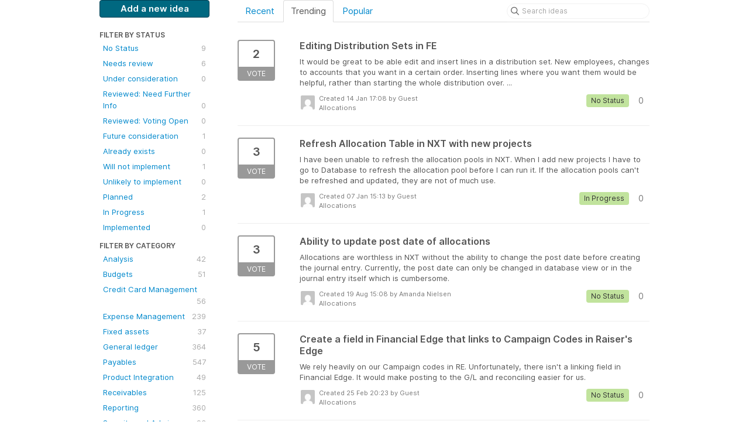

--- FILE ---
content_type: text/html; charset=utf-8
request_url: https://financialedge.ideas.aha.io/?category=6643879423497877788&sort=trending&status=6001166983749861123
body_size: 13652
content:
<!DOCTYPE html>
<html lang="en">
  <head>
    <meta http-equiv="X-UA-Compatible" content="IE=edge" />
    <meta http-equiv="Content-Type" content="text/html charset=UTF-8" />
    <meta name="publishing" content="true">
    <title>Allocations | Financial Edge Ideas</title>
<meta name="description" content="Customer Feedback for Blackbaud Financial Edge NXT Ideas . Add a new product idea or vote on an existing idea using the Blackbaud Financial Edge NXT Ideas customer feedback form.">

    <script>
//<![CDATA[

      window.ahaLoaded = false;
      window.isIdeaPortal = true;
      window.portalAssets = {"js":["/assets/runtime-v2-26dceda9740f1f10c03e748b13fa4bf8.js","/assets/vendor-v2-293da6da4776292faeaa6dd52cfcbc6e.js","/assets/idea_portals-v2-843ac6f84f525c452c812cd1989fe7ee.js","/assets/idea_portals-v2-19fbe9057cfd674bf04aea87ddcc3ea0.css"]};

//]]>
</script>
      <script>
    window.sentryRelease = window.sentryRelease || "531b2a5335";
  </script>



      <link rel="stylesheet" href="https://cdn.aha.io/assets/idea_portals-v2-19fbe9057cfd674bf04aea87ddcc3ea0.css" data-turbolinks-track="true" media="all" />
    <script src="https://cdn.aha.io/assets/runtime-v2-26dceda9740f1f10c03e748b13fa4bf8.js" data-turbolinks-track="true"></script>
    <script src="https://cdn.aha.io/assets/vendor-v2-293da6da4776292faeaa6dd52cfcbc6e.js" data-turbolinks-track="true"></script>
      <script src="https://cdn.aha.io/assets/idea_portals-v2-843ac6f84f525c452c812cd1989fe7ee.js" data-turbolinks-track="true"></script>
    <meta name="csrf-param" content="authenticity_token" />
<meta name="csrf-token" content="HagFDcjHwsEaHFU1nnA5SftZgm2IqjmYDTTDIT4TbveYN7VI_RHhnzb1B7y376ADUOApZft2GGMKxNTASDXExw" />
    <meta name="viewport" content="width=device-width, initial-scale=1" />
    <meta name="locale" content="en" />
    <meta name="portal-token" content="cda31eb4b7c3360568921944eacf5641" />
    <meta name="idea-portal-id" content="6265666518766227437" />


      <link rel="canonical" href="https://financialedge.ideas.aha.io/">
          <link rel="icon" href="https://financialedge.ideas.aha.io/portal-favicon.png?1729292855&amp;size=thumb16" />

  </head>
  <body class="ideas-portal public">
    
    <style>
  /* Blackbaud CSS AHA! ideas portal */
.btn-primary { 
background-color: #006880 !important; 
color: #FFFFFF !important;
border: 1px solid #004054 !important;
} 
.btn-primary:hover { 
background-color: #004054 !important; 
color: white !important;
} 

<style>
a:link {color: #8cbe4f !important;}
a:active {color: #000000;}
</style>

</style>





<div class="container">
  <!-- Alerts in this file are used for the app and portals, they must not use the aha-alert web component -->




  <div class="portal-sidebar" id="portal-sidebar">
      <a class="btn btn-primary btn-outline add-idea-button" href="/ideas/new">Add a new idea</a>
    <button class="btn btn-link btn-navbar" data-show-text="Show menu" data-hide-text="Hide menu" type="button"></button>

    <div id="sidebar-rollup">
      <div class="my-ideas-filters-wrapper">
        
      </div>
        <div class="statuses-filters-wrapper">
          <h4>
            Filter by status
          </h4>
          <ul class="statuses filters">
              <li>
  <a class="filter " data-url-param-toggle-name="status" data-url-param-toggle-value="7177479064649687177" data-url-param-toggle-remove="page" rel="nofollow" href="/?category=6643879423497877788&amp;sort=trending&amp;status=7177479064649687177">
    No Status

    <span class="pull-right">
        9
    </span>
    <div class="clearfix"></div>
</a></li>

              <li>
  <a class="filter " data-url-param-toggle-name="status" data-url-param-toggle-value="7177475342730154191" data-url-param-toggle-remove="page" rel="nofollow" href="/?category=6643879423497877788&amp;sort=trending&amp;status=7177475342730154191">
    Needs review

    <span class="pull-right">
        6
    </span>
    <div class="clearfix"></div>
</a></li>

              <li>
  <a class="filter " data-url-param-toggle-name="status" data-url-param-toggle-value="7177479211040020209" data-url-param-toggle-remove="page" rel="nofollow" href="/?category=6643879423497877788&amp;sort=trending&amp;status=7177479211040020209">
    Under consideration

    <span class="pull-right">
        0
    </span>
    <div class="clearfix"></div>
</a></li>

              <li>
  <a class="filter " data-url-param-toggle-name="status" data-url-param-toggle-value="7177476399683840797" data-url-param-toggle-remove="page" rel="nofollow" href="/?category=6643879423497877788&amp;sort=trending&amp;status=7177476399683840797">
    Reviewed: Need Further Info

    <span class="pull-right">
        0
    </span>
    <div class="clearfix"></div>
</a></li>

              <li>
  <a class="filter " data-url-param-toggle-name="status" data-url-param-toggle-value="7177488522638320187" data-url-param-toggle-remove="page" rel="nofollow" href="/?category=6643879423497877788&amp;sort=trending&amp;status=7177488522638320187">
    Reviewed: Voting Open

    <span class="pull-right">
        0
    </span>
    <div class="clearfix"></div>
</a></li>

              <li>
  <a class="filter " data-url-param-toggle-name="status" data-url-param-toggle-value="7177475342727134427" data-url-param-toggle-remove="page" rel="nofollow" href="/?category=6643879423497877788&amp;sort=trending&amp;status=7177475342727134427">
    Future consideration

    <span class="pull-right">
        1
    </span>
    <div class="clearfix"></div>
</a></li>

              <li>
  <a class="filter " data-url-param-toggle-name="status" data-url-param-toggle-value="7177475342736798960" data-url-param-toggle-remove="page" rel="nofollow" href="/?category=6643879423497877788&amp;sort=trending&amp;status=7177475342736798960">
    Already exists

    <span class="pull-right">
        0
    </span>
    <div class="clearfix"></div>
</a></li>

              <li>
  <a class="filter " data-url-param-toggle-name="status" data-url-param-toggle-value="7177475342725976835" data-url-param-toggle-remove="page" rel="nofollow" href="/?category=6643879423497877788&amp;sort=trending&amp;status=7177475342725976835">
    Will not implement

    <span class="pull-right">
        1
    </span>
    <div class="clearfix"></div>
</a></li>

              <li>
  <a class="filter " data-url-param-toggle-name="status" data-url-param-toggle-value="7177479913075417714" data-url-param-toggle-remove="page" rel="nofollow" href="/?category=6643879423497877788&amp;sort=trending&amp;status=7177479913075417714">
    Unlikely to implement

    <span class="pull-right">
        0
    </span>
    <div class="clearfix"></div>
</a></li>

              <li>
  <a class="filter " data-url-param-toggle-name="status" data-url-param-toggle-value="7177475342753288235" data-url-param-toggle-remove="page" rel="nofollow" href="/?category=6643879423497877788&amp;sort=trending&amp;status=7177475342753288235">
    Planned

    <span class="pull-right">
        2
    </span>
    <div class="clearfix"></div>
</a></li>

              <li>
  <a class="filter " data-url-param-toggle-name="status" data-url-param-toggle-value="7177475342752423140" data-url-param-toggle-remove="page" rel="nofollow" href="/?category=6643879423497877788&amp;sort=trending&amp;status=7177475342752423140">
    In Progress

    <span class="pull-right">
        1
    </span>
    <div class="clearfix"></div>
</a></li>

              <li>
  <a class="filter " data-url-param-toggle-name="status" data-url-param-toggle-value="7177475342747025033" data-url-param-toggle-remove="page" rel="nofollow" href="/?category=6643879423497877788&amp;sort=trending&amp;status=7177475342747025033">
    Implemented

    <span class="pull-right">
        0
    </span>
    <div class="clearfix"></div>
</a></li>

          </ul>
        </div>
        <div class="categories-filters-wrapper">
          <h4>
            Filter by category
          </h4>
          <ul class="categories filters">
                  <li id="category-6846453740301179328">
  <a class="filter category-filter" data-url-param-toggle-name="category" data-url-param-toggle-value="6846453740301179328" data-url-param-toggle-remove="project,page" href="/?category=6846453740301179328&amp;sort=popular&amp;status=6001166983750348036">
    <i class="category-collapser category-collapser--empty fa-solid fa-angle-right"></i>
    Analysis

    <span class="pull-right">
      <span class="close hide">&times;</span>
      <span class="category-count">42</span>
    </span>
    <div class="clearfix"></div>
</a>
    <ul class="categories-collapsed">
        <li id="category-7177466578578727616">
  <a class="filter category-filter" data-url-param-toggle-name="category" data-url-param-toggle-value="7177466578578727616" data-url-param-toggle-remove="project,page" href="/?category=7177466578578727616&amp;sort=popular&amp;status=6001166983750348036">
    <i class="category-collapser category-collapser--empty fa-solid fa-angle-right"></i>
    Dashboard Builder

    <span class="pull-right">
      <span class="close hide">&times;</span>
      <span class="category-count">14</span>
    </span>
    <div class="clearfix"></div>
</a>
</li>

        <li id="category-7177466388678709686">
  <a class="filter category-filter" data-url-param-toggle-name="category" data-url-param-toggle-value="7177466388678709686" data-url-param-toggle-remove="project,page" href="/?category=7177466388678709686&amp;sort=popular&amp;status=6001166983750348036">
    <i class="category-collapser category-collapser--empty fa-solid fa-angle-right"></i>
    Dashboards

    <span class="pull-right">
      <span class="close hide">&times;</span>
      <span class="category-count">9</span>
    </span>
    <div class="clearfix"></div>
</a>
</li>

    </ul>
</li>

  <li id="category-6643879379774165900">
  <a class="filter category-filter" data-url-param-toggle-name="category" data-url-param-toggle-value="6643879379774165900" data-url-param-toggle-remove="project,page" href="/?category=6643879379774165900&amp;sort=popular&amp;status=6001166983750348036">
    <i class="category-collapser category-collapser--empty fa-solid fa-angle-right"></i>
    Budgets

    <span class="pull-right">
      <span class="close hide">&times;</span>
      <span class="category-count">51</span>
    </span>
    <div class="clearfix"></div>
</a>
</li>

  <li id="category-6643879087114813675">
  <a class="filter category-filter" data-url-param-toggle-name="category" data-url-param-toggle-value="6643879087114813675" data-url-param-toggle-remove="project,page" href="/?category=6643879087114813675&amp;sort=popular&amp;status=6001166983750348036">
    <i class="category-collapser category-collapser--empty fa-solid fa-angle-right"></i>
    Credit Card Management

    <span class="pull-right">
      <span class="close hide">&times;</span>
      <span class="category-count">56</span>
    </span>
    <div class="clearfix"></div>
</a>
</li>

  <li id="category-6643879120872612386">
  <a class="filter category-filter" data-url-param-toggle-name="category" data-url-param-toggle-value="6643879120872612386" data-url-param-toggle-remove="project,page" href="/?category=6643879120872612386&amp;sort=popular&amp;status=6001166983750348036">
    <i class="category-collapser category-collapser--empty fa-solid fa-angle-right"></i>
    Expense Management

    <span class="pull-right">
      <span class="close hide">&times;</span>
      <span class="category-count">239</span>
    </span>
    <div class="clearfix"></div>
</a>
</li>

  <li id="category-6846453535227485855">
  <a class="filter category-filter" data-url-param-toggle-name="category" data-url-param-toggle-value="6846453535227485855" data-url-param-toggle-remove="project,page" href="/?category=6846453535227485855&amp;sort=popular&amp;status=6001166983750348036">
    <i class="category-collapser category-collapser--empty fa-solid fa-angle-right"></i>
    Fixed assets

    <span class="pull-right">
      <span class="close hide">&times;</span>
      <span class="category-count">37</span>
    </span>
    <div class="clearfix"></div>
</a>
</li>

  <li id="category-6846453318690569524">
  <a class="filter category-filter" data-url-param-toggle-name="category" data-url-param-toggle-value="6846453318690569524" data-url-param-toggle-remove="project,page" href="/?category=6846453318690569524&amp;sort=popular&amp;status=6001166983750348036">
    <i class="category-collapser category-collapser--empty fa-solid fa-angle-right"></i>
    General ledger

    <span class="pull-right">
      <span class="close hide">&times;</span>
      <span class="category-count">364</span>
    </span>
    <div class="clearfix"></div>
</a>
    <ul class="categories-collapsed">
        <li id="category-6643879423497877788">
  <a class="filter category-filter" data-url-param-toggle-name="category" data-url-param-toggle-value="6643879423497877788" data-url-param-toggle-remove="project,page" href="/?category=6643879423497877788&amp;sort=popular&amp;status=6001166983750348036">
    <i class="category-collapser category-collapser--empty fa-solid fa-angle-right"></i>
    Allocations

    <span class="pull-right">
      <span class="close hide">&times;</span>
      <span class="category-count">20</span>
    </span>
    <div class="clearfix"></div>
</a>
</li>

        <li id="category-7177465618830017790">
  <a class="filter category-filter" data-url-param-toggle-name="category" data-url-param-toggle-value="7177465618830017790" data-url-param-toggle-remove="project,page" href="/?category=7177465618830017790&amp;sort=popular&amp;status=6001166983750348036">
    <i class="category-collapser category-collapser--empty fa-solid fa-angle-right"></i>
    Chart Organizer

    <span class="pull-right">
      <span class="close hide">&times;</span>
      <span class="category-count">17</span>
    </span>
    <div class="clearfix"></div>
</a>
</li>

        <li id="category-7177465481099809821">
  <a class="filter category-filter" data-url-param-toggle-name="category" data-url-param-toggle-value="7177465481099809821" data-url-param-toggle-remove="project,page" href="/?category=7177465481099809821&amp;sort=popular&amp;status=6001166983750348036">
    <i class="category-collapser category-collapser--empty fa-solid fa-angle-right"></i>
    Grants

    <span class="pull-right">
      <span class="close hide">&times;</span>
      <span class="category-count">10</span>
    </span>
    <div class="clearfix"></div>
</a>
</li>

        <li id="category-7177465418590859939">
  <a class="filter category-filter" data-url-param-toggle-name="category" data-url-param-toggle-value="7177465418590859939" data-url-param-toggle-remove="project,page" href="/?category=7177465418590859939&amp;sort=popular&amp;status=6001166983750348036">
    <i class="category-collapser category-collapser--empty fa-solid fa-angle-right"></i>
    Projects

    <span class="pull-right">
      <span class="close hide">&times;</span>
      <span class="category-count">28</span>
    </span>
    <div class="clearfix"></div>
</a>
</li>

    </ul>
</li>

  <li id="category-6846453411487390507">
  <a class="filter category-filter" data-url-param-toggle-name="category" data-url-param-toggle-value="6846453411487390507" data-url-param-toggle-remove="project,page" href="/?category=6846453411487390507&amp;sort=popular&amp;status=6001166983750348036">
    <i class="category-collapser category-collapser--empty fa-solid fa-angle-right"></i>
    Payables

    <span class="pull-right">
      <span class="close hide">&times;</span>
      <span class="category-count">547</span>
    </span>
    <div class="clearfix"></div>
</a>
    <ul class="categories-collapsed">
        <li id="category-7177465945933651870">
  <a class="filter category-filter" data-url-param-toggle-name="category" data-url-param-toggle-value="7177465945933651870" data-url-param-toggle-remove="project,page" href="/?category=7177465945933651870&amp;sort=popular&amp;status=6001166983750348036">
    <i class="category-collapser category-collapser--empty fa-solid fa-angle-right"></i>
    Invoices

    <span class="pull-right">
      <span class="close hide">&times;</span>
      <span class="category-count">143</span>
    </span>
    <div class="clearfix"></div>
</a>
</li>

        <li id="category-7309213244069255413">
  <a class="filter category-filter" data-url-param-toggle-name="category" data-url-param-toggle-value="7309213244069255413" data-url-param-toggle-remove="project,page" href="/?category=7309213244069255413&amp;sort=popular&amp;status=6001166983750348036">
    <i class="category-collapser category-collapser--empty fa-solid fa-angle-right"></i>
    Payment Assistant

    <span class="pull-right">
      <span class="close hide">&times;</span>
      <span class="category-count">24</span>
    </span>
    <div class="clearfix"></div>
</a>
</li>

        <li id="category-7177466060860518155">
  <a class="filter category-filter" data-url-param-toggle-name="category" data-url-param-toggle-value="7177466060860518155" data-url-param-toggle-remove="project,page" href="/?category=7177466060860518155&amp;sort=popular&amp;status=6001166983750348036">
    <i class="category-collapser category-collapser--empty fa-solid fa-angle-right"></i>
    Vendors

    <span class="pull-right">
      <span class="close hide">&times;</span>
      <span class="category-count">66</span>
    </span>
    <div class="clearfix"></div>
</a>
</li>

    </ul>
</li>

  <li id="category-6643879543655381014">
  <a class="filter category-filter" data-url-param-toggle-name="category" data-url-param-toggle-value="6643879543655381014" data-url-param-toggle-remove="project,page" href="/?category=6643879543655381014&amp;sort=popular&amp;status=6001166983750348036">
    <i class="category-collapser category-collapser--empty fa-solid fa-angle-right"></i>
    Product Integration

    <span class="pull-right">
      <span class="close hide">&times;</span>
      <span class="category-count">49</span>
    </span>
    <div class="clearfix"></div>
</a>
</li>

  <li id="category-6846453677014849708">
  <a class="filter category-filter" data-url-param-toggle-name="category" data-url-param-toggle-value="6846453677014849708" data-url-param-toggle-remove="project,page" href="/?category=6846453677014849708&amp;sort=popular&amp;status=6001166983750348036">
    <i class="category-collapser category-collapser--empty fa-solid fa-angle-right"></i>
    Receivables

    <span class="pull-right">
      <span class="close hide">&times;</span>
      <span class="category-count">125</span>
    </span>
    <div class="clearfix"></div>
</a>
</li>

  <li id="category-6643879328245110516">
  <a class="filter category-filter" data-url-param-toggle-name="category" data-url-param-toggle-value="6643879328245110516" data-url-param-toggle-remove="project,page" href="/?category=6643879328245110516&amp;sort=popular&amp;status=6001166983750348036">
    <i class="category-collapser category-collapser--empty fa-solid fa-angle-right"></i>
    Reporting

    <span class="pull-right">
      <span class="close hide">&times;</span>
      <span class="category-count">360</span>
    </span>
    <div class="clearfix"></div>
</a>
</li>

  <li id="category-6643879169314826167">
  <a class="filter category-filter" data-url-param-toggle-name="category" data-url-param-toggle-value="6643879169314826167" data-url-param-toggle-remove="project,page" href="/?category=6643879169314826167&amp;sort=popular&amp;status=6001166983750348036">
    <i class="category-collapser category-collapser--empty fa-solid fa-angle-right"></i>
    Security and Admin

    <span class="pull-right">
      <span class="close hide">&times;</span>
      <span class="category-count">93</span>
    </span>
    <div class="clearfix"></div>
</a>
</li>

  <li id="category-6846453497289997645">
  <a class="filter category-filter" data-url-param-toggle-name="category" data-url-param-toggle-value="6846453497289997645" data-url-param-toggle-remove="project,page" href="/?category=6846453497289997645&amp;sort=popular&amp;status=6001166983750348036">
    <i class="category-collapser category-collapser--empty fa-solid fa-angle-right"></i>
    Treasury

    <span class="pull-right">
      <span class="close hide">&times;</span>
      <span class="category-count">221</span>
    </span>
    <div class="clearfix"></div>
</a>
</li>


          </ul>
            <script>
//<![CDATA[

              $("#category-6643879423497877788 .filter:first").addClass("active")
              $("#category-6643879423497877788 .close:first").removeClass("hide")
              $("#category-6643879423497877788 .category-count:first").addClass("hide")

//]]>
</script>        </div>
        <div class="signup-link">
      <a class="login-link" href="/portal_session/new">Log in / Sign up</a>
      <div class="login-popover popover portal-user">
        <!-- Alerts in this file are used for the app and portals, they must not use the aha-alert web component -->






<div class="email-popover ">
  <div class="arrow tooltip-arrow"></div>
  <form class="form-horizontal" action="/auth/redirect_to_auth" accept-charset="UTF-8" data-remote="true" method="post"><input type="hidden" name="authenticity_token" value="SrerwWAXBf_GZpeuOHe7lpa8X36ha3PWnLqpGwcZoL98dxLA9DCt5xke9rZkCv3bZi9bNZ0M0niJqYkOisDsfg" autocomplete="off" />
    <h3>Identify yourself with your email address</h3>
    <div class="control-group">
        <label class="control-label" for="sessions_email">Email address</label>
      <div class="controls">
        <input type="text" name="sessions[email]" id="email" placeholder="Email address" autocomplete="off" class="input-block-level" autofocus="autofocus" aria-required="true" />
      </div>
    </div>
    <div class="extra-fields"></div>

    <div class="control-group">
      <div class="controls">
        <input type="submit" name="commit" value="Next" class="btn btn-outline btn-primary pull-left" id="vote" data-disable-with="Sending…" />
      </div>
    </div>
    <div class="clearfix"></div>
</form></div>

      </div>
  </div>

    </div>
  </div>
  <div class="portal-content">
    <div class="portal-nav">
      <ul class="nav nav-tabs">
            <li class="">
              <a data-url-param-toggle-name="sort" data-url-param-toggle-value="recent" data-url-param-toggle-remove="page" rel="nofollow" href="/?category=6643879423497877788&amp;sort=recent&amp;status=6001166983749861123">Recent</a>
            </li>
            <li class="active">
              <a data-url-param-toggle-name="sort" data-url-param-toggle-value="trending" data-url-param-toggle-remove="page" rel="nofollow" href="/?category=6643879423497877788&amp;status=6001166983749861123">Trending</a>
            </li>
            <li class="">
              <a data-url-param-toggle-name="sort" data-url-param-toggle-value="popular" data-url-param-toggle-remove="page" rel="nofollow" href="/?category=6643879423497877788&amp;sort=popular&amp;status=6001166983749861123">Popular</a>
            </li>
      </ul>
      <div class="search-form">
  <form class="form-horizontal idea-search-form" action="/ideas/search" accept-charset="UTF-8" method="get">
    <div class="search-field">
      <input type="text" name="query" id="query" class="input-medium search-query" placeholder="Search ideas" aria-label="Search ideas" />
      <a class="fa-regular fa-circle-xmark clear-button" style="display:none;" href="/ideas"></a>
    </div>
</form></div>

    </div>

    <ul class="list-ideas ideas">
            <li class="idea" id="7595265409920115133">
  
<div class="idea-endorsement" id="idea-7595265409920115133-endorsement">
        <a class="btn-vote" data-disable="true" data-count="1" data-remote="true" rel="nofollow" data-method="post" href="/ideas/FENXT-I-3715/idea_endorsements?idea_ids%5B%5D=7595265409920115133&amp;idea_ids%5B%5D=7592638031162705470&amp;idea_ids%5B%5D=7540313822661563233&amp;idea_ids%5B%5D=7475455031051203914&amp;idea_ids%5B%5D=7351506352984255695&amp;idea_ids%5B%5D=6793290505994600777&amp;idea_ids%5B%5D=7254984785280365555&amp;idea_ids%5B%5D=6683499877556137356&amp;idea_ids%5B%5D=6728417694555435287&amp;idea_ids%5B%5D=7202974861056030077">
          <span class="vote-count">
            2
          </span>
          <span class="vote-status">
            Vote
          </span>
</a>  <div class="popover vote-popover portal-user"></div>
</div>

  <a class="idea-link" href="/ideas/FENXT-I-3715">
    <div class="idea-details">
      <h3>
        Editing Distribution Sets in FE
        

      </h3>
      <div class="description">
          It would be great to be able edit and insert lines in a distribution set. New employees, changes to accounts that you want in a certain order. Inserting lines where you want them would be helpful, rather than starting the whole distribution over. ...
      </div>
      <div class="idea-meta">
        <span class="avatar">
          <img alt="" src="https://secure.gravatar.com/avatar/f249a9097f7768edb9cd122691b61e89?default=mm&rating=G&size=32" width="32" height="32" />
        </span>
        <div class="idea-meta-created">
          <div class="idea-meta-secondary">
            Created 14 Jan 17:08
              by Guest
          </div>
          <div class="idea-meta-secondary">
            Allocations
          </div>
        </div>
        <span class="comment-count">
          <i class="fa-regular fa-comments"></i>
          0
        </span>
          <span class="status-pill" title="No Status" style="color: var(--theme-primary-text); border: none; background-color: #C1E39D">No Status</span>
        <div class="clearfix"></div>
      </div>
    </div>
    <div class="clearfix"></div>
  </a>

  <div class="clearfix"></div>
</li>

            <li class="idea" id="7592638031162705470">
  
<div class="idea-endorsement" id="idea-7592638031162705470-endorsement">
        <a class="btn-vote" data-disable="true" data-count="1" data-remote="true" rel="nofollow" data-method="post" href="/ideas/FENXT-I-3704/idea_endorsements?idea_ids%5B%5D=7595265409920115133&amp;idea_ids%5B%5D=7592638031162705470&amp;idea_ids%5B%5D=7540313822661563233&amp;idea_ids%5B%5D=7475455031051203914&amp;idea_ids%5B%5D=7351506352984255695&amp;idea_ids%5B%5D=6793290505994600777&amp;idea_ids%5B%5D=7254984785280365555&amp;idea_ids%5B%5D=6683499877556137356&amp;idea_ids%5B%5D=6728417694555435287&amp;idea_ids%5B%5D=7202974861056030077">
          <span class="vote-count">
            3
          </span>
          <span class="vote-status">
            Vote
          </span>
</a>  <div class="popover vote-popover portal-user"></div>
</div>

  <a class="idea-link" href="/ideas/FENXT-I-3704">
    <div class="idea-details">
      <h3>
        Refresh Allocation Table in NXT with new projects
        

      </h3>
      <div class="description">
          I have been unable to refresh the allocation pools in NXT. When I add new projects I have to go to Database to refresh the allocation pool before I can run it. If the allocation pools can't be refreshed and updated, they are not of much use.
      </div>
      <div class="idea-meta">
        <span class="avatar">
          <img alt="" src="https://secure.gravatar.com/avatar/2d46b5e33295f63e00fd9afa0e39511b?default=mm&rating=G&size=32" width="32" height="32" />
        </span>
        <div class="idea-meta-created">
          <div class="idea-meta-secondary">
            Created 07 Jan 15:13
              by Guest
          </div>
          <div class="idea-meta-secondary">
            Allocations
          </div>
        </div>
        <span class="comment-count">
          <i class="fa-regular fa-comments"></i>
          0
        </span>
          <span class="status-pill" title="In Progress" style="color: var(--theme-primary-text); border: none; background-color: #C1E39D">In Progress</span>
        <div class="clearfix"></div>
      </div>
    </div>
    <div class="clearfix"></div>
  </a>

  <div class="clearfix"></div>
</li>

            <li class="idea" id="7540313822661563233">
  
<div class="idea-endorsement" id="idea-7540313822661563233-endorsement">
        <a class="btn-vote" data-disable="true" data-count="1" data-remote="true" rel="nofollow" data-method="post" href="/ideas/FENXT-I-3509/idea_endorsements?idea_ids%5B%5D=7595265409920115133&amp;idea_ids%5B%5D=7592638031162705470&amp;idea_ids%5B%5D=7540313822661563233&amp;idea_ids%5B%5D=7475455031051203914&amp;idea_ids%5B%5D=7351506352984255695&amp;idea_ids%5B%5D=6793290505994600777&amp;idea_ids%5B%5D=7254984785280365555&amp;idea_ids%5B%5D=6683499877556137356&amp;idea_ids%5B%5D=6728417694555435287&amp;idea_ids%5B%5D=7202974861056030077">
          <span class="vote-count">
            3
          </span>
          <span class="vote-status">
            Vote
          </span>
</a>  <div class="popover vote-popover portal-user"></div>
</div>

  <a class="idea-link" href="/ideas/FENXT-I-3509">
    <div class="idea-details">
      <h3>
        Ability to update post date of allocations
        

      </h3>
      <div class="description">
          Allocations are worthless in NXT without the ability to change the post date before creating the journal entry. Currently, the post date can only be changed in database view or in the journal entry itself which is cumbersome.
      </div>
      <div class="idea-meta">
        <span class="avatar">
          <img alt="" src="https://secure.gravatar.com/avatar/9dc4a7b6fdadc1dc4cec696c99ffbaa6?default=mm&rating=G&size=32" width="32" height="32" />
        </span>
        <div class="idea-meta-created">
          <div class="idea-meta-secondary">
            Created 19 Aug 15:08
              by Amanda Nielsen
          </div>
          <div class="idea-meta-secondary">
            Allocations
          </div>
        </div>
        <span class="comment-count">
          <i class="fa-regular fa-comments"></i>
          0
        </span>
          <span class="status-pill" title="No Status" style="color: var(--theme-primary-text); border: none; background-color: #C1E39D">No Status</span>
        <div class="clearfix"></div>
      </div>
    </div>
    <div class="clearfix"></div>
  </a>

  <div class="clearfix"></div>
</li>

            <li class="idea" id="7475455031051203914">
  
<div class="idea-endorsement" id="idea-7475455031051203914-endorsement">
        <a class="btn-vote" data-disable="true" data-count="1" data-remote="true" rel="nofollow" data-method="post" href="/ideas/FENXT-I-3252/idea_endorsements?idea_ids%5B%5D=7595265409920115133&amp;idea_ids%5B%5D=7592638031162705470&amp;idea_ids%5B%5D=7540313822661563233&amp;idea_ids%5B%5D=7475455031051203914&amp;idea_ids%5B%5D=7351506352984255695&amp;idea_ids%5B%5D=6793290505994600777&amp;idea_ids%5B%5D=7254984785280365555&amp;idea_ids%5B%5D=6683499877556137356&amp;idea_ids%5B%5D=6728417694555435287&amp;idea_ids%5B%5D=7202974861056030077">
          <span class="vote-count">
            5
          </span>
          <span class="vote-status">
            Vote
          </span>
</a>  <div class="popover vote-popover portal-user"></div>
</div>

  <a class="idea-link" href="/ideas/FENXT-I-3252">
    <div class="idea-details">
      <h3>
        Create a field in Financial Edge that links to Campaign Codes in Raiser&#39;s Edge
        

      </h3>
      <div class="description">
          We rely heavily on our Campaign codes in RE. Unfortunately, there isn't a linking field in Financial Edge. It would make posting to the G/L and reconciling easier for us.
      </div>
      <div class="idea-meta">
        <span class="avatar">
          <img alt="" src="https://secure.gravatar.com/avatar/771ca916ae905898725ecf7bb1a82b8e?default=mm&rating=G&size=32" width="32" height="32" />
        </span>
        <div class="idea-meta-created">
          <div class="idea-meta-secondary">
            Created 25 Feb 20:23
              by Guest
          </div>
          <div class="idea-meta-secondary">
            Allocations
          </div>
        </div>
        <span class="comment-count">
          <i class="fa-regular fa-comments"></i>
          0
        </span>
          <span class="status-pill" title="No Status" style="color: var(--theme-primary-text); border: none; background-color: #C1E39D">No Status</span>
        <div class="clearfix"></div>
      </div>
    </div>
    <div class="clearfix"></div>
  </a>

  <div class="clearfix"></div>
</li>

            <li class="idea" id="7351506352984255695">
  
<div class="idea-endorsement" id="idea-7351506352984255695-endorsement">
        <a class="btn-vote" data-disable="true" data-count="1" data-remote="true" rel="nofollow" data-method="post" href="/ideas/FENXT-I-2640/idea_endorsements?idea_ids%5B%5D=7595265409920115133&amp;idea_ids%5B%5D=7592638031162705470&amp;idea_ids%5B%5D=7540313822661563233&amp;idea_ids%5B%5D=7475455031051203914&amp;idea_ids%5B%5D=7351506352984255695&amp;idea_ids%5B%5D=6793290505994600777&amp;idea_ids%5B%5D=7254984785280365555&amp;idea_ids%5B%5D=6683499877556137356&amp;idea_ids%5B%5D=6728417694555435287&amp;idea_ids%5B%5D=7202974861056030077">
          <span class="vote-count">
            8
          </span>
          <span class="vote-status">
            Vote
          </span>
</a>  <div class="popover vote-popover portal-user"></div>
</div>

  <a class="idea-link" href="/ideas/FENXT-I-2640">
    <div class="idea-details">
      <h3>
        Moving Allocations from database view to NXT
        

      </h3>
      <div class="description">
          It would be great if allocations could be moved from database to NXT. Right now the database takes a long time and is not very user friendly. Thanks!
      </div>
      <div class="idea-meta">
        <span class="avatar">
          <img alt="" src="https://secure.gravatar.com/avatar/3299a5e539a6a4645c8cefef2bc6c364?default=mm&rating=G&size=32" width="32" height="32" />
        </span>
        <div class="idea-meta-created">
          <div class="idea-meta-secondary">
            Created 28 Mar 19:59
              by Guest
          </div>
          <div class="idea-meta-secondary">
            Allocations
          </div>
        </div>
        <span class="comment-count">
          <i class="fa-regular fa-comments"></i>
          0
        </span>
          <span class="status-pill" title="No Status" style="color: var(--theme-primary-text); border: none; background-color: #C1E39D">No Status</span>
        <div class="clearfix"></div>
      </div>
    </div>
    <div class="clearfix"></div>
  </a>

  <div class="clearfix"></div>
</li>

            <li class="idea" id="6793290505994600777">
  
<div class="idea-endorsement" id="idea-6793290505994600777-endorsement">
        <a class="btn-vote" data-disable="true" data-count="1" data-remote="true" rel="nofollow" data-method="post" href="/ideas/FENXT-I-1039/idea_endorsements?idea_ids%5B%5D=7595265409920115133&amp;idea_ids%5B%5D=7592638031162705470&amp;idea_ids%5B%5D=7540313822661563233&amp;idea_ids%5B%5D=7475455031051203914&amp;idea_ids%5B%5D=7351506352984255695&amp;idea_ids%5B%5D=6793290505994600777&amp;idea_ids%5B%5D=7254984785280365555&amp;idea_ids%5B%5D=6683499877556137356&amp;idea_ids%5B%5D=6728417694555435287&amp;idea_ids%5B%5D=7202974861056030077">
          <span class="vote-count">
            13
          </span>
          <span class="vote-status">
            Vote
          </span>
</a>  <div class="popover vote-popover portal-user"></div>
</div>

  <a class="idea-link" href="/ideas/FENXT-I-1039">
    <div class="idea-details">
      <h3>
        Web training for allocation management
        

      </h3>
      <div class="description">
          This is a very confusing but useful module and there is no training available. The guide could use some more examples or case studies but an actual live web training would be best.
      </div>
      <div class="idea-meta">
        <span class="avatar">
          <img alt="" src="https://secure.gravatar.com/avatar/576d44f03859c030ce3956c76614a6c7?default=mm&rating=G&size=32" width="32" height="32" />
        </span>
        <div class="idea-meta-created">
          <div class="idea-meta-secondary">
            Created 14 Feb 13:16
              by Guest
          </div>
          <div class="idea-meta-secondary">
            Allocations
          </div>
        </div>
        <span class="comment-count">
          <i class="fa-regular fa-comments"></i>
          1
        </span>
          <span class="status-pill" title="Needs review" style="color: var(--theme-primary-text); border: none; background-color: #CCE1E9">Needs review</span>
        <div class="clearfix"></div>
      </div>
    </div>
    <div class="clearfix"></div>
  </a>

  <div class="clearfix"></div>
</li>

            <li class="idea" id="7254984785280365555">
  
<div class="idea-endorsement" id="idea-7254984785280365555-endorsement">
        <a class="btn-vote" data-disable="true" data-count="1" data-remote="true" rel="nofollow" data-method="post" href="/ideas/FENXT-I-2334/idea_endorsements?idea_ids%5B%5D=7595265409920115133&amp;idea_ids%5B%5D=7592638031162705470&amp;idea_ids%5B%5D=7540313822661563233&amp;idea_ids%5B%5D=7475455031051203914&amp;idea_ids%5B%5D=7351506352984255695&amp;idea_ids%5B%5D=6793290505994600777&amp;idea_ids%5B%5D=7254984785280365555&amp;idea_ids%5B%5D=6683499877556137356&amp;idea_ids%5B%5D=6728417694555435287&amp;idea_ids%5B%5D=7202974861056030077">
          <span class="vote-count">
            5
          </span>
          <span class="vote-status">
            Vote
          </span>
</a>  <div class="popover vote-popover portal-user"></div>
</div>

  <a class="idea-link" href="/ideas/FENXT-I-2334">
    <div class="idea-details">
      <h3>
        Need to add distributions in Journal entry in NXT
        

      </h3>
      <div class="description">
          We need to be able to load a distribution from the table in Journal entry. this functionality exists in database version, but is not in NXT and is badly needed.
      </div>
      <div class="idea-meta">
        <span class="avatar">
          <img alt="" src="https://secure.gravatar.com/avatar/17da34f3ab48fdacb10051de7260cef0?default=mm&rating=G&size=32" width="32" height="32" />
        </span>
        <div class="idea-meta-created">
          <div class="idea-meta-secondary">
            Created 12 Jul 17:26
              by Karen Newburgh
          </div>
          <div class="idea-meta-secondary">
            Allocations
          </div>
        </div>
        <span class="comment-count">
          <i class="fa-regular fa-comments"></i>
          0
        </span>
          <span class="status-pill" title="No Status" style="color: var(--theme-primary-text); border: none; background-color: #C1E39D">No Status</span>
        <div class="clearfix"></div>
      </div>
    </div>
    <div class="clearfix"></div>
  </a>

  <div class="clearfix"></div>
</li>

            <li class="idea" id="6683499877556137356">
  
<div class="idea-endorsement" id="idea-6683499877556137356-endorsement">
        <a class="btn-vote" data-disable="true" data-count="1" data-remote="true" rel="nofollow" data-method="post" href="/ideas/FENXT-I-821/idea_endorsements?idea_ids%5B%5D=7595265409920115133&amp;idea_ids%5B%5D=7592638031162705470&amp;idea_ids%5B%5D=7540313822661563233&amp;idea_ids%5B%5D=7475455031051203914&amp;idea_ids%5B%5D=7351506352984255695&amp;idea_ids%5B%5D=6793290505994600777&amp;idea_ids%5B%5D=7254984785280365555&amp;idea_ids%5B%5D=6683499877556137356&amp;idea_ids%5B%5D=6728417694555435287&amp;idea_ids%5B%5D=7202974861056030077">
          <span class="vote-count">
            13
          </span>
          <span class="vote-status">
            Vote
          </span>
</a>  <div class="popover vote-popover portal-user"></div>
</div>

  <a class="idea-link" href="/ideas/FENXT-I-821">
    <div class="idea-details">
      <h3>
        Add an adjust credit memo feature like there is for adjust invoice.
        

      </h3>
      <div class="description">
          Well this just came up today that a credit memo got applied to the wrong general ledger account. In chatting with support I either have to do a journal entry to back it out of the incorrect gl and credit the correct gl, or I have to un-apply the p...
      </div>
      <div class="idea-meta">
        <span class="avatar">
          <img alt="" src="https://secure.gravatar.com/avatar/9b60715839df773dbce936a5a77ae825?default=mm&rating=G&size=32" width="32" height="32" />
        </span>
        <div class="idea-meta-created">
          <div class="idea-meta-secondary">
            Created 24 Apr 16:32
              by Guest
          </div>
          <div class="idea-meta-secondary">
            Allocations
          </div>
        </div>
        <span class="comment-count">
          <i class="fa-regular fa-comments"></i>
          1
        </span>
          <span class="status-pill" title="Needs review" style="color: var(--theme-primary-text); border: none; background-color: #CCE1E9">Needs review</span>
        <div class="clearfix"></div>
      </div>
    </div>
    <div class="clearfix"></div>
  </a>

  <div class="clearfix"></div>
</li>

            <li class="idea" id="6728417694555435287">
  
<div class="idea-endorsement" id="idea-6728417694555435287-endorsement">
        <a class="btn-vote" data-disable="true" data-count="1" data-remote="true" rel="nofollow" data-method="post" href="/ideas/FENXT-I-901/idea_endorsements?idea_ids%5B%5D=7595265409920115133&amp;idea_ids%5B%5D=7592638031162705470&amp;idea_ids%5B%5D=7540313822661563233&amp;idea_ids%5B%5D=7475455031051203914&amp;idea_ids%5B%5D=7351506352984255695&amp;idea_ids%5B%5D=6793290505994600777&amp;idea_ids%5B%5D=7254984785280365555&amp;idea_ids%5B%5D=6683499877556137356&amp;idea_ids%5B%5D=6728417694555435287&amp;idea_ids%5B%5D=7202974861056030077">
          <span class="vote-count">
            11
          </span>
          <span class="vote-status">
            Vote
          </span>
</a>  <div class="popover vote-popover portal-user"></div>
</div>

  <a class="idea-link" href="/ideas/FENXT-I-901">
    <div class="idea-details">
      <h3>
        Edit Project ID after a transaction has been posted
        

      </h3>
      <div class="description">
          It would be nice to go in and edit the project ID after the entry has been posted. I run into issues sometime when someone forgets to add the project code and then I have to reverse the entry and re-enter it.
      </div>
      <div class="idea-meta">
        <span class="avatar">
          <img alt="" src="https://secure.gravatar.com/avatar/f93e9a4be76cf632a4d4667423067fe3?default=mm&rating=G&size=32" width="32" height="32" />
        </span>
        <div class="idea-meta-created">
          <div class="idea-meta-secondary">
            Created 23 Aug 17:37
              by Guest
          </div>
          <div class="idea-meta-secondary">
            Allocations
          </div>
        </div>
        <span class="comment-count">
          <i class="fa-regular fa-comments"></i>
          3
        </span>
          <span class="status-pill" title="Will not implement" style="color: var(--theme-primary-text); border: none; background-color: #C7C7C7">Will not implement</span>
        <div class="clearfix"></div>
      </div>
    </div>
    <div class="clearfix"></div>
  </a>

  <div class="clearfix"></div>
</li>

            <li class="idea" id="7202974861056030077">
  
<div class="idea-endorsement" id="idea-7202974861056030077-endorsement">
        <a class="btn-vote" data-disable="true" data-count="1" data-remote="true" rel="nofollow" data-method="post" href="/ideas/FENXT-I-2193/idea_endorsements?idea_ids%5B%5D=7595265409920115133&amp;idea_ids%5B%5D=7592638031162705470&amp;idea_ids%5B%5D=7540313822661563233&amp;idea_ids%5B%5D=7475455031051203914&amp;idea_ids%5B%5D=7351506352984255695&amp;idea_ids%5B%5D=6793290505994600777&amp;idea_ids%5B%5D=7254984785280365555&amp;idea_ids%5B%5D=6683499877556137356&amp;idea_ids%5B%5D=6728417694555435287&amp;idea_ids%5B%5D=7202974861056030077">
          <span class="vote-count">
            5
          </span>
          <span class="vote-status">
            Vote
          </span>
</a>  <div class="popover vote-popover portal-user"></div>
</div>

  <a class="idea-link" href="/ideas/FENXT-I-2193">
    <div class="idea-details">
      <h3>
        Allow Distribution Sets to be entered in $ rather than only % - or increase the decimals allowed for %.
        

      </h3>
      <div class="description">
          We are unable to use this for uploading distributions for endowment monthly investment changes because it forces rounding changes that are significant for some endowments. Allowing the entering of $ or percentages with more decimals would reduce t...
      </div>
      <div class="idea-meta">
        <span class="avatar">
          <img alt="" src="https://secure.gravatar.com/avatar/93c843098daf03cf1ba3571c0cbb241a?default=mm&rating=G&size=32" width="32" height="32" />
        </span>
        <div class="idea-meta-created">
          <div class="idea-meta-secondary">
            Created 22 Feb 13:41
              by Guest
          </div>
          <div class="idea-meta-secondary">
            Allocations
          </div>
        </div>
        <span class="comment-count">
          <i class="fa-regular fa-comments"></i>
          0
        </span>
          <span class="status-pill" title="No Status" style="color: var(--theme-primary-text); border: none; background-color: #C1E39D">No Status</span>
        <div class="clearfix"></div>
      </div>
    </div>
    <div class="clearfix"></div>
  </a>

  <div class="clearfix"></div>
</li>

    </ul>
    
    <div class="pagination">
      <ul>
        
        
            
<li id="" class="active">
  <a href="#">1</a>
</li>
            
<li id="" class="">
  <a rel="next" href="/?category=6643879423497877788&amp;page=2&amp;sort=trending&amp;status=6001166983749861123">2</a>
</li>
        
<li id="">
  <a rel="next" href="/?category=6643879423497877788&amp;page=2&amp;sort=trending&amp;status=6001166983749861123">Next &rsaquo;</a>
</li>
        

<li id="">
  <a href="/?category=6643879423497877788&amp;page=2&amp;sort=trending&amp;status=6001166983749861123">Last &raquo;</a>
</li>
      </ul>
    </div>

  </div>
</div>


  



    <div class="modal hide fade" id="modal-window"></div>
      <script>
//<![CDATA[
  
  /*! iFrame Resizer (iframeSizer.contentWindow.min.js) - v3.5.15 - 2017-10-15
  *  Desc: Include this file in any page being loaded into an iframe
  *        to force the iframe to resize to the content size.
  *  Requires: iframeResizer.min.js on host page.
  *  Copyright: (c) 2017 David J. Bradshaw - dave@bradshaw.net
  *  License: MIT
  */

  // postMessage calls use a targetOrigin defined by iframe src passed into iframeResizer.min.js on the host page and only sends resize event data
  !function(a){"use strict";function b(a,b,c){"addEventListener"in window?a.addEventListener(b,c,!1):"attachEvent"in window&&a.attachEvent("on"+b,c)}function c(a,b,c){"removeEventListener"in window?a.removeEventListener(b,c,!1):"detachEvent"in window&&a.detachEvent("on"+b,c)}function d(a){return a.charAt(0).toUpperCase()+a.slice(1)}function e(a){var b,c,d,e=null,f=0,g=function(){f=Ha(),e=null,d=a.apply(b,c),e||(b=c=null)};return function(){var h=Ha();f||(f=h);var i=xa-(h-f);return b=this,c=arguments,0>=i||i>xa?(e&&(clearTimeout(e),e=null),f=h,d=a.apply(b,c),e||(b=c=null)):e||(e=setTimeout(g,i)),d}}function f(a){return ma+"["+oa+"] "+a}function g(a){la&&"object"==typeof window.console&&console.log(f(a))}function h(a){"object"==typeof window.console&&console.warn(f(a))}function i(){j(),g("Initialising iFrame ("+location.href+")"),k(),n(),m("background",W),m("padding",$),A(),s(),t(),o(),C(),u(),ia=B(),N("init","Init message from host page"),Da()}function j(){function b(a){return"true"===a?!0:!1}var c=ha.substr(na).split(":");oa=c[0],X=a!==c[1]?Number(c[1]):X,_=a!==c[2]?b(c[2]):_,la=a!==c[3]?b(c[3]):la,ja=a!==c[4]?Number(c[4]):ja,U=a!==c[6]?b(c[6]):U,Y=c[7],fa=a!==c[8]?c[8]:fa,W=c[9],$=c[10],ua=a!==c[11]?Number(c[11]):ua,ia.enable=a!==c[12]?b(c[12]):!1,qa=a!==c[13]?c[13]:qa,Aa=a!==c[14]?c[14]:Aa}function k(){function a(){var a=window.iFrameResizer;g("Reading data from page: "+JSON.stringify(a)),Ca="messageCallback"in a?a.messageCallback:Ca,Da="readyCallback"in a?a.readyCallback:Da,ta="targetOrigin"in a?a.targetOrigin:ta,fa="heightCalculationMethod"in a?a.heightCalculationMethod:fa,Aa="widthCalculationMethod"in a?a.widthCalculationMethod:Aa}function b(a,b){return"function"==typeof a&&(g("Setup custom "+b+"CalcMethod"),Fa[b]=a,a="custom"),a}"iFrameResizer"in window&&Object===window.iFrameResizer.constructor&&(a(),fa=b(fa,"height"),Aa=b(Aa,"width")),g("TargetOrigin for parent set to: "+ta)}function l(a,b){return-1!==b.indexOf("-")&&(h("Negative CSS value ignored for "+a),b=""),b}function m(b,c){a!==c&&""!==c&&"null"!==c&&(document.body.style[b]=c,g("Body "+b+' set to "'+c+'"'))}function n(){a===Y&&(Y=X+"px"),m("margin",l("margin",Y))}function o(){document.documentElement.style.height="",document.body.style.height="",g('HTML & body height set to "auto"')}function p(a){var e={add:function(c){function d(){N(a.eventName,a.eventType)}Ga[c]=d,b(window,c,d)},remove:function(a){var b=Ga[a];delete Ga[a],c(window,a,b)}};a.eventNames&&Array.prototype.map?(a.eventName=a.eventNames[0],a.eventNames.map(e[a.method])):e[a.method](a.eventName),g(d(a.method)+" event listener: "+a.eventType)}function q(a){p({method:a,eventType:"Animation Start",eventNames:["animationstart","webkitAnimationStart"]}),p({method:a,eventType:"Animation Iteration",eventNames:["animationiteration","webkitAnimationIteration"]}),p({method:a,eventType:"Animation End",eventNames:["animationend","webkitAnimationEnd"]}),p({method:a,eventType:"Input",eventName:"input"}),p({method:a,eventType:"Mouse Up",eventName:"mouseup"}),p({method:a,eventType:"Mouse Down",eventName:"mousedown"}),p({method:a,eventType:"Orientation Change",eventName:"orientationchange"}),p({method:a,eventType:"Print",eventName:["afterprint","beforeprint"]}),p({method:a,eventType:"Ready State Change",eventName:"readystatechange"}),p({method:a,eventType:"Touch Start",eventName:"touchstart"}),p({method:a,eventType:"Touch End",eventName:"touchend"}),p({method:a,eventType:"Touch Cancel",eventName:"touchcancel"}),p({method:a,eventType:"Transition Start",eventNames:["transitionstart","webkitTransitionStart","MSTransitionStart","oTransitionStart","otransitionstart"]}),p({method:a,eventType:"Transition Iteration",eventNames:["transitioniteration","webkitTransitionIteration","MSTransitionIteration","oTransitionIteration","otransitioniteration"]}),p({method:a,eventType:"Transition End",eventNames:["transitionend","webkitTransitionEnd","MSTransitionEnd","oTransitionEnd","otransitionend"]}),"child"===qa&&p({method:a,eventType:"IFrame Resized",eventName:"resize"})}function r(a,b,c,d){return b!==a&&(a in c||(h(a+" is not a valid option for "+d+"CalculationMethod."),a=b),g(d+' calculation method set to "'+a+'"')),a}function s(){fa=r(fa,ea,Ia,"height")}function t(){Aa=r(Aa,za,Ja,"width")}function u(){!0===U?(q("add"),F()):g("Auto Resize disabled")}function v(){g("Disable outgoing messages"),ra=!1}function w(){g("Remove event listener: Message"),c(window,"message",S)}function x(){null!==Z&&Z.disconnect()}function y(){q("remove"),x(),clearInterval(ka)}function z(){v(),w(),!0===U&&y()}function A(){var a=document.createElement("div");a.style.clear="both",a.style.display="block",document.body.appendChild(a)}function B(){function c(){return{x:window.pageXOffset!==a?window.pageXOffset:document.documentElement.scrollLeft,y:window.pageYOffset!==a?window.pageYOffset:document.documentElement.scrollTop}}function d(a){var b=a.getBoundingClientRect(),d=c();return{x:parseInt(b.left,10)+parseInt(d.x,10),y:parseInt(b.top,10)+parseInt(d.y,10)}}function e(b){function c(a){var b=d(a);g("Moving to in page link (#"+e+") at x: "+b.x+" y: "+b.y),R(b.y,b.x,"scrollToOffset")}var e=b.split("#")[1]||b,f=decodeURIComponent(e),h=document.getElementById(f)||document.getElementsByName(f)[0];a!==h?c(h):(g("In page link (#"+e+") not found in iFrame, so sending to parent"),R(0,0,"inPageLink","#"+e))}function f(){""!==location.hash&&"#"!==location.hash&&e(location.href)}function i(){function a(a){function c(a){a.preventDefault(),e(this.getAttribute("href"))}"#"!==a.getAttribute("href")&&b(a,"click",c)}Array.prototype.forEach.call(document.querySelectorAll('a[href^="#"]'),a)}function j(){b(window,"hashchange",f)}function k(){setTimeout(f,ba)}function l(){Array.prototype.forEach&&document.querySelectorAll?(g("Setting up location.hash handlers"),i(),j(),k()):h("In page linking not fully supported in this browser! (See README.md for IE8 workaround)")}return ia.enable?l():g("In page linking not enabled"),{findTarget:e}}function C(){g("Enable public methods"),Ba.parentIFrame={autoResize:function(a){return!0===a&&!1===U?(U=!0,u()):!1===a&&!0===U&&(U=!1,y()),U},close:function(){R(0,0,"close"),z()},getId:function(){return oa},getPageInfo:function(a){"function"==typeof a?(Ea=a,R(0,0,"pageInfo")):(Ea=function(){},R(0,0,"pageInfoStop"))},moveToAnchor:function(a){ia.findTarget(a)},reset:function(){Q("parentIFrame.reset")},scrollTo:function(a,b){R(b,a,"scrollTo")},scrollToOffset:function(a,b){R(b,a,"scrollToOffset")},sendMessage:function(a,b){R(0,0,"message",JSON.stringify(a),b)},setHeightCalculationMethod:function(a){fa=a,s()},setWidthCalculationMethod:function(a){Aa=a,t()},setTargetOrigin:function(a){g("Set targetOrigin: "+a),ta=a},size:function(a,b){var c=""+(a?a:"")+(b?","+b:"");N("size","parentIFrame.size("+c+")",a,b)}}}function D(){0!==ja&&(g("setInterval: "+ja+"ms"),ka=setInterval(function(){N("interval","setInterval: "+ja)},Math.abs(ja)))}function E(){function b(a){function b(a){!1===a.complete&&(g("Attach listeners to "+a.src),a.addEventListener("load",f,!1),a.addEventListener("error",h,!1),k.push(a))}"attributes"===a.type&&"src"===a.attributeName?b(a.target):"childList"===a.type&&Array.prototype.forEach.call(a.target.querySelectorAll("img"),b)}function c(a){k.splice(k.indexOf(a),1)}function d(a){g("Remove listeners from "+a.src),a.removeEventListener("load",f,!1),a.removeEventListener("error",h,!1),c(a)}function e(b,c,e){d(b.target),N(c,e+": "+b.target.src,a,a)}function f(a){e(a,"imageLoad","Image loaded")}function h(a){e(a,"imageLoadFailed","Image load failed")}function i(a){N("mutationObserver","mutationObserver: "+a[0].target+" "+a[0].type),a.forEach(b)}function j(){var a=document.querySelector("body"),b={attributes:!0,attributeOldValue:!1,characterData:!0,characterDataOldValue:!1,childList:!0,subtree:!0};return m=new l(i),g("Create body MutationObserver"),m.observe(a,b),m}var k=[],l=window.MutationObserver||window.WebKitMutationObserver,m=j();return{disconnect:function(){"disconnect"in m&&(g("Disconnect body MutationObserver"),m.disconnect(),k.forEach(d))}}}function F(){var a=0>ja;window.MutationObserver||window.WebKitMutationObserver?a?D():Z=E():(g("MutationObserver not supported in this browser!"),D())}function G(a,b){function c(a){var c=/^\d+(px)?$/i;if(c.test(a))return parseInt(a,V);var d=b.style.left,e=b.runtimeStyle.left;return b.runtimeStyle.left=b.currentStyle.left,b.style.left=a||0,a=b.style.pixelLeft,b.style.left=d,b.runtimeStyle.left=e,a}var d=0;return b=b||document.body,"defaultView"in document&&"getComputedStyle"in document.defaultView?(d=document.defaultView.getComputedStyle(b,null),d=null!==d?d[a]:0):d=c(b.currentStyle[a]),parseInt(d,V)}function H(a){a>xa/2&&(xa=2*a,g("Event throttle increased to "+xa+"ms"))}function I(a,b){for(var c=b.length,e=0,f=0,h=d(a),i=Ha(),j=0;c>j;j++)e=b[j].getBoundingClientRect()[a]+G("margin"+h,b[j]),e>f&&(f=e);return i=Ha()-i,g("Parsed "+c+" HTML elements"),g("Element position calculated in "+i+"ms"),H(i),f}function J(a){return[a.bodyOffset(),a.bodyScroll(),a.documentElementOffset(),a.documentElementScroll()]}function K(a,b){function c(){return h("No tagged elements ("+b+") found on page"),document.querySelectorAll("body *")}var d=document.querySelectorAll("["+b+"]");return 0===d.length&&c(),I(a,d)}function L(){return document.querySelectorAll("body *")}function M(b,c,d,e){function f(){da=m,ya=n,R(da,ya,b)}function h(){function b(a,b){var c=Math.abs(a-b)<=ua;return!c}return m=a!==d?d:Ia[fa](),n=a!==e?e:Ja[Aa](),b(da,m)||_&&b(ya,n)}function i(){return!(b in{init:1,interval:1,size:1})}function j(){return fa in pa||_&&Aa in pa}function k(){g("No change in size detected")}function l(){i()&&j()?Q(c):b in{interval:1}||k()}var m,n;h()||"init"===b?(O(),f()):l()}function N(a,b,c,d){function e(){a in{reset:1,resetPage:1,init:1}||g("Trigger event: "+b)}function f(){return va&&a in aa}f()?g("Trigger event cancelled: "+a):(e(),Ka(a,b,c,d))}function O(){va||(va=!0,g("Trigger event lock on")),clearTimeout(wa),wa=setTimeout(function(){va=!1,g("Trigger event lock off"),g("--")},ba)}function P(a){da=Ia[fa](),ya=Ja[Aa](),R(da,ya,a)}function Q(a){var b=fa;fa=ea,g("Reset trigger event: "+a),O(),P("reset"),fa=b}function R(b,c,d,e,f){function h(){a===f?f=ta:g("Message targetOrigin: "+f)}function i(){var h=b+":"+c,i=oa+":"+h+":"+d+(a!==e?":"+e:"");g("Sending message to host page ("+i+")"),sa.postMessage(ma+i,f)}!0===ra&&(h(),i())}function S(a){function c(){return ma===(""+a.data).substr(0,na)}function d(){return a.data.split("]")[1].split(":")[0]}function e(){return a.data.substr(a.data.indexOf(":")+1)}function f(){return!("undefined"!=typeof module&&module.exports)&&"iFrameResize"in window}function j(){return a.data.split(":")[2]in{"true":1,"false":1}}function k(){var b=d();b in m?m[b]():f()||j()||h("Unexpected message ("+a.data+")")}function l(){!1===ca?k():j()?m.init():g('Ignored message of type "'+d()+'". Received before initialization.')}var m={init:function(){function c(){ha=a.data,sa=a.source,i(),ca=!1,setTimeout(function(){ga=!1},ba)}"interactive"===document.readyState||"complete"===document.readyState?c():(g("Waiting for page ready"),b(window,"readystatechange",m.initFromParent))},reset:function(){ga?g("Page reset ignored by init"):(g("Page size reset by host page"),P("resetPage"))},resize:function(){N("resizeParent","Parent window requested size check")},moveToAnchor:function(){ia.findTarget(e())},inPageLink:function(){this.moveToAnchor()},pageInfo:function(){var a=e();g("PageInfoFromParent called from parent: "+a),Ea(JSON.parse(a)),g(" --")},message:function(){var a=e();g("MessageCallback called from parent: "+a),Ca(JSON.parse(a)),g(" --")}};c()&&l()}function T(){"loading"!==document.readyState&&window.parent.postMessage("[iFrameResizerChild]Ready","*")}if("undefined"!=typeof window){var U=!0,V=10,W="",X=0,Y="",Z=null,$="",_=!1,aa={resize:1,click:1},ba=128,ca=!0,da=1,ea="bodyOffset",fa=ea,ga=!0,ha="",ia={},ja=32,ka=null,la=!1,ma="[iFrameSizer]",na=ma.length,oa="",pa={max:1,min:1,bodyScroll:1,documentElementScroll:1},qa="child",ra=!0,sa=window.parent,ta="*",ua=0,va=!1,wa=null,xa=16,ya=1,za="scroll",Aa=za,Ba=window,Ca=function(){h("MessageCallback function not defined")},Da=function(){},Ea=function(){},Fa={height:function(){return h("Custom height calculation function not defined"),document.documentElement.offsetHeight},width:function(){return h("Custom width calculation function not defined"),document.body.scrollWidth}},Ga={},Ha=Date.now||function(){return(new Date).getTime()},Ia={bodyOffset:function(){return document.body.offsetHeight+G("marginTop")+G("marginBottom")},offset:function(){return Ia.bodyOffset()},bodyScroll:function(){return document.body.scrollHeight},custom:function(){return Fa.height()},documentElementOffset:function(){return document.documentElement.offsetHeight},documentElementScroll:function(){return document.documentElement.scrollHeight},max:function(){return Math.max.apply(null,J(Ia))},min:function(){return Math.min.apply(null,J(Ia))},grow:function(){return Ia.max()},lowestElement:function(){return Math.max(Ia.bodyOffset(),I("bottom",L()))},taggedElement:function(){return K("bottom","data-iframe-height")}},Ja={bodyScroll:function(){return document.body.scrollWidth},bodyOffset:function(){return document.body.offsetWidth},custom:function(){return Fa.width()},documentElementScroll:function(){return document.documentElement.scrollWidth},documentElementOffset:function(){return document.documentElement.offsetWidth},scroll:function(){return Math.max(Ja.bodyScroll(),Ja.documentElementScroll())},max:function(){return Math.max.apply(null,J(Ja))},min:function(){return Math.min.apply(null,J(Ja))},rightMostElement:function(){return I("right",L())},taggedElement:function(){return K("right","data-iframe-width")}},Ka=e(M);b(window,"message",S),T()}}();


  var interval = null;
  function resizePortalIframe() {
    if (interval) {
      clearInterval(interval);
    }
    interval = setInterval(function(){
        if ('parentIFrame' in window) {
          clearInterval(interval);
          parentIFrame.size();
        }
      }, 32);
  }
  
  $(document).off('page:change.resizePortalIframe');
  $(document).on('page:change.resizePortalIframe', resizePortalIframe);
  
  $(document).off('page:load.resizePortalIframe');
  $(document).on('page:load.resizePortalIframe', resizePortalIframe);

  $(document).off('page:restore.resizePortalIframe');
  $(document).on('page:restore.resizePortalIframe', resizePortalIframe);

  $(function() {
    // Handle images loading slowly
    iripo.in("img", function(node){
      $(node).on("load", function() {
        resizePortalIframe();
      });
    });
  });

//]]>
</script>
  </body>
</html>

